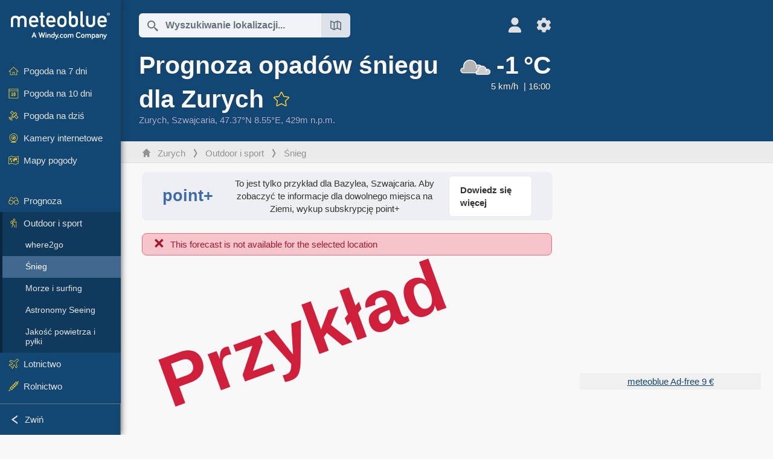

--- FILE ---
content_type: text/html; charset=UTF-8
request_url: https://www.meteoblue.com/pl/pogoda/outdoorsports/snow/zurych_szwajcaria_2657896
body_size: 12679
content:


<!DOCTYPE html>
<html lang="pl">

    
    <head prefix="og: http://ogp.me/ns# fb: http://opg.me/ns/fb# place: http://ogp.me/ns/place#">
    

<script>
window.dataLayer = window.dataLayer || [];

/* https://developers.google.com/tag-platform/tag-manager/datalayer */
dataLayer.push({
  'pagePath': '/weather/outdoorsports/snow',
  'visitorType': 'visitor',
  'language': 'pl'
});
// https://developers.google.com/tag-platform/gtagjs/configure
function gtag(){dataLayer.push(arguments)};

// Disabled, since it possibly breaks Google Analytics tracking - 2025-11-17
// gtag('consent', 'default', {
//     'ad_storage': 'denied',
//     'analytics_storage': 'denied',
//     'ad_user_data': 'denied',
//     'ad_personalization': 'denied',
//     'wait_for_update': 500,
// });
</script>
<!-- Google Tag Manager -->
<script>(function(w,d,s,l,i){w[l]=w[l]||[];w[l].push({'gtm.start':
new Date().getTime(),event:'gtm.js'});var f=d.getElementsByTagName(s)[0],
j=d.createElement(s),dl=l!='dataLayer'?'&l='+l:'';j.async=true;j.src=
'https://www.googletagmanager.com/gtm.js?id='+i+dl;f.parentNode.insertBefore(j,f);
})(window,document,'script','dataLayer','GTM-NCD5HRF');</script>
<!-- End Google Tag Manager -->
<script>
// foreach experienceImpressions
  dataLayer.push({"event": "experience_impression",
    "experiment_id": "mgb_locationSearchUrl",
    "variation_id": "https://locationsearch.meteoblue.com"
  });
</script>


    <meta http-equiv="X-UA-Compatible" content="IE=edge">
    <meta http-equiv="Content-Type" content="text/html;charset=UTF-8">
            <meta name="robots" content="NOINDEX">
    
        <meta name="viewport" content="width=device-width, initial-scale=1.0">

            <meta name="description" content="Znajdź dokładną prognozę śniegu dla Zurych w 2026. ✓ Pokrywa śnieżna ✓ Ilość śniegu ✓ Trend temperatury">
    
    
    <link rel="stylesheet" type="text/css" href="https://static.meteoblue.com/build/website.741/styles/main.css" />
<link rel="stylesheet" type="text/css" href="https://static.meteoblue.com/build/website.741/styles/print.css" media="print" />

    
    <link rel="shortcut icon" href="/favicon.ico">

    
    <meta name="image" content="https://static.meteoblue.com/assets/images/logo/meteoblue_tile_large.png">


<meta property="og:title" content="Prognoza opadów śniegu dla Zurych - meteoblue">
<meta property="og:type" content="website">
<meta property="og:image" content="https://static.meteoblue.com/assets/images/logo/meteoblue_tile_large.png">
<meta property="og:url" content="https://www.meteoblue.com/pl/pogoda/outdoorsports/snow/zurych_szwajcaria_2657896">
<meta property="og:description"
      content="Znajdź dokładną prognozę śniegu dla Zurych w 2026. ✓ Pokrywa śnieżna ✓ Ilość śniegu ✓ Trend temperatury">
<meta property="og:site_name" content="meteoblue">
<meta property="og:locale" content="pl_PL">
    <meta property="place:location:latitude" content="47.3667">
    <meta property="place:location:longitude" content="8.55">
    <meta property="place:location:altitude" content="429">


    <meta name="twitter:card" content="summary_large_image">
    <meta name="twitter:image" content="https://static.meteoblue.com/assets/images/logo/meteoblue_tile_large.png">
<meta name="twitter:site" content="@meteoblue">
<meta name="twitter:creator" content="@meteoblue">
<meta name="twitter:title"   content="Prognoza opadów śniegu dla Zurych - meteoblue">
<meta name="twitter:description"
      content="Znajdź dokładną prognozę śniegu dla Zurych w 2026. ✓ Pokrywa śnieżna ✓ Ilość śniegu ✓ Trend temperatury">

<meta name="twitter:app:name:iphone" content="meteoblue">
<meta name="twitter:app:id:iphone" content="994459137">



    <link rel="alternate" hreflang="ar" href="https://www.meteoblue.com/ar/weather/outdoorsports/snow/%d8%b2%d9%8a%d9%88%d8%b1%d8%ae_%d8%b3%d9%88%d9%8a%d8%b3%d8%b1%d8%a7_2657896"/>
    <link rel="alternate" hreflang="bg" href="https://www.meteoblue.com/bg/%D0%B2%D1%80%D0%B5%D0%BC%D0%B5%D1%82%D0%BE/outdoorsports/snow/%d0%a6%d1%8e%d1%80%d0%b8%d1%85_%d0%a8%d0%b2%d0%b5%d0%b9%d1%86%d0%b0%d1%80%d0%b8%d1%8f_2657896"/>
    <link rel="alternate" hreflang="cs" href="https://www.meteoblue.com/cs/po%C4%8Das%C3%AD/outdoorsports/snow/curych_%c5%a0v%c3%bdcarsko_2657896"/>
    <link rel="alternate" hreflang="de" href="https://www.meteoblue.com/de/wetter/outdoorsports/snow/z%c3%bcrich_schweiz_2657896"/>
    <link rel="alternate" hreflang="el" href="https://www.meteoblue.com/el/%CE%BA%CE%B1%CE%B9%CF%81%CF%8C%CF%82/outdoorsports/snow/%ce%96%cf%85%cf%81%ce%af%cf%87%ce%b7_%ce%95%ce%bb%ce%b2%ce%b5%cf%84%ce%af%ce%b1_2657896"/>
    <link rel="alternate" hreflang="en" href="https://www.meteoblue.com/en/weather/outdoorsports/snow/zurich_switzerland_2657896"/>
    <link rel="alternate" hreflang="es" href="https://www.meteoblue.com/es/tiempo/outdoorsports/snow/z%c3%barich_suiza_2657896"/>
    <link rel="alternate" hreflang="fr" href="https://www.meteoblue.com/fr/meteo/outdoorsports/snow/zurich_suisse_2657896"/>
    <link rel="alternate" hreflang="hr" href="https://www.meteoblue.com/hr/weather/outdoorsports/snow/z%c3%bcrich_switzerland_2657896"/>
    <link rel="alternate" hreflang="hu" href="https://www.meteoblue.com/hu/id%C5%91j%C3%A1r%C3%A1s/outdoorsports/snow/z%c3%bcrich_sv%c3%a1jc_2657896"/>
    <link rel="alternate" hreflang="it" href="https://www.meteoblue.com/it/tempo/outdoorsports/snow/zurigo_svizzera_2657896"/>
    <link rel="alternate" hreflang="ka" href="https://www.meteoblue.com/ka/%E1%83%90%E1%83%9B%E1%83%98%E1%83%9C%E1%83%93%E1%83%98/outdoorsports/snow/%e1%83%aa%e1%83%98%e1%83%a3%e1%83%a0%e1%83%98%e1%83%ae%e1%83%98_%e1%83%a8%e1%83%95%e1%83%94%e1%83%98%e1%83%aa%e1%83%90%e1%83%a0%e1%83%98%e1%83%90_2657896"/>
    <link rel="alternate" hreflang="nl" href="https://www.meteoblue.com/nl/weer/outdoorsports/snow/z%c3%bcrich_zwitserland_2657896"/>
    <link rel="alternate" hreflang="pl" href="https://www.meteoblue.com/pl/pogoda/outdoorsports/snow/zurych_szwajcaria_2657896"/>
    <link rel="alternate" hreflang="pt" href="https://www.meteoblue.com/pt/tempo/outdoorsports/snow/zurique_su%c3%ad%c3%a7a_2657896"/>
    <link rel="alternate" hreflang="ro" href="https://www.meteoblue.com/ro/vreme/outdoorsports/snow/z%c3%bcrich_elve%c8%9bia_2657896"/>
    <link rel="alternate" hreflang="ru" href="https://www.meteoblue.com/ru/%D0%BF%D0%BE%D0%B3%D0%BE%D0%B4%D0%B0/outdoorsports/snow/%d0%a6%d1%8e%d1%80%d0%b8%d1%85_%d0%a8%d0%b2%d0%b5%d0%b9%d1%86%d0%b0%d1%80%d0%b8%d1%8f_2657896"/>
    <link rel="alternate" hreflang="sk" href="https://www.meteoblue.com/sk/po%C4%8Dasie/outdoorsports/snow/z%c3%bcrich_%c5%a0vaj%c4%8diarsko_2657896"/>
    <link rel="alternate" hreflang="sr" href="https://www.meteoblue.com/sr/vreme/outdoorsports/snow/%d0%a6%d0%b8%d1%80%d0%b8%d1%85_%d0%a8%d0%b2%d0%b0%d1%98%d1%86%d0%b0%d1%80%d1%81%d0%ba%d0%b0_2657896"/>
    <link rel="alternate" hreflang="tr" href="https://www.meteoblue.com/tr/hava/outdoorsports/snow/z%c3%bcrih_%c4%b0svi%c3%a7re_2657896"/>
    <link rel="alternate" hreflang="uk" href="https://www.meteoblue.com/uk/weather/outdoorsports/snow/z%c3%bcrich_switzerland_2657896"/>

    
        <title>Prognoza opadów śniegu dla Zurych - meteoblue</title>

            
        <script async src="https://securepubads.g.doubleclick.net/tag/js/gpt.js"></script>
    
            <script>
    window.googletag = window.googletag || {cmd: []};

    var width = window.innerWidth
    || document.documentElement.clientWidth
    || document.body.clientWidth;

    if (width > 600) {
     
        
        // Desktop ads
        var adSlot1, adSlot2;

        googletag.cmd.push(function () {
            var mapping1 = googletag.sizeMapping()
                .addSize([1200, 0], [300, 600], [300, 250], [160, 600], [120, 600], [240, 400], [250, 250], [200, 200], 'fluid')
                .addSize([968, 0], [728, 90], [468, 60], 'fluid')
                .addSize([840, 0], [468, 60], 'fluid')
                .addSize([728, 0], [728, 90], 'fluid')
                .addSize([600, 0], [468, 60], 'fluid')
                .build();
            var mapping2 = googletag.sizeMapping()
                .addSize([1200, 0], [300, 250], [250, 250], [200, 200], 'fluid')
                .build();
            var mapping3 = googletag.sizeMapping()
                .addSize([1200, 0], [728, 90], [468, 60], 'fluid')
                .addSize([968, 0], [728, 90], [468, 60], 'fluid')
                .addSize([840, 0], [468, 60], 'fluid')
                .addSize([728, 0], [728, 90], 'fluid')
                .addSize([600, 0], [468, 60], 'fluid')
                .build();

            adSlot1 = googletag.defineSlot('/12231147/mb_desktop_uppermost', ['fluid', [300, 600], [300, 250], [160, 600], [120, 600], [240, 400], [250, 250], [200, 200] [728, 90], [468, 60]], 'div-gpt-ad-1534153139004-0');
            adSlot1.setTargeting("refresh").setTargeting('pagecontent', ['weatherForecast']).setTargeting('pl', ['pl']).addService(googletag.pubads()).defineSizeMapping(mapping1);

            if (width > 1200 ) {
                adSlot2 = googletag.defineSlot('/12231147/mb_desktop_second', ['fluid', [300, 250], [250, 250], [200, 200]], 'div-gpt-ad-1534153665280-0');
                adSlot2.setTargeting("refresh").setTargeting('pagecontent', ['weatherForecast']).setTargeting('pl', ['pl']).addService(googletag.pubads()).defineSizeMapping(mapping2).setCollapseEmptyDiv(true);
            } 

            adSlot3 = googletag.defineSlot('/12231147/desktop_banner_3', ['fluid', [728, 90], [468, 60]], 'div-gpt-ad-1684325002857-0');
            adSlot3.setTargeting("refresh").setTargeting('pagecontent', ['weatherForecast']).setTargeting('pl', ['pl']).addService(googletag.pubads()).defineSizeMapping(mapping3);

            googletag.pubads().addEventListener('slotRenderEnded', function (event) {
                if ('div-gpt-ad-1534153139004-0' === event.slot.getSlotElementId() && event.size !== null) {
                    document.getElementById('div-gpt-ad-1534153139004-0').setAttribute('style', 'height: ' + event.size[1] + 'px');
                }
            });

            var resizeOut = null;
            if ('function' === typeof (window.addEventListener)) {
                window.addEventListener('resize', function () {
                    if (null !== resizeOut) clearTimeout(resizeOut);
                    resizeOut = setTimeout(function () {
                        googletag.pubads().refresh([adSlot1, adSlot2]);
                    }, 1000);
                });
            }

            googletag.pubads().enableSingleRequest();
            googletag.enableServices();
        });
        } else {
        // Mobile interstitial and anchor
        var interstitialSlot, anchorSlot, adSlot1, adSlot2;

        var mb = mb || {};

        googletag.cmd.push(function () {
            interstitialSlot = googletag.defineOutOfPageSlot('/12231147/mobileWebInterstitial_2342', googletag.enums.OutOfPageFormat.INTERSTITIAL).setTargeting('pagecontent', ['weatherForecast']).setTargeting('pl', ['pl']);
            anchorSlot = googletag.defineOutOfPageSlot('/12231147/mobileWeb_adaptiveBanner', googletag.enums.OutOfPageFormat.BOTTOM_ANCHOR).setTargeting('pagecontent', ['weatherForecast']).setTargeting('pl', ['pl']);
            
            adSlot1 = googletag.defineSlot('/12231147/mb_mobileWEb_banner', ['fluid', [300, 100], [320, 50], [320, 100]], 'div-gpt-ad-1681307013248-0');
            adSlot1.setTargeting("refresh").setTargeting('pagecontent', ['weatherForecast']).setTargeting('pl', ['pl']);
                                                                                                                
            adSlot2 = googletag.defineSlot('/12231147/mb_mobileWEb_banner2', [[300, 250], 'fluid', [300, 100], [320, 50], [320, 100]], 'div-gpt-ad-1681336466256-0');
            adSlot2.setTargeting("refresh").setTargeting('pagecontent', ['weatherForecast']).setTargeting('pl', ['pl']);

            //this will show add on the top if this id is defined, if it is not it will show ad in the bottom as usual
            if(document.getElementById("display_mobile_ad_in_header")){
                if (adSlot1) {
                    adSlot1.addService(googletag.pubads());
                }
            }
            else{
                if (anchorSlot) {
                    anchorSlot.addService(googletag.pubads());
                    mb.anchorAd = true;
                    mb.refreshAnchorAd = function() {
                        googletag.cmd.push(function() {
                            googletag.pubads().refresh([anchorSlot]);
                        });
                    };
                }
            }

            // this show adslot2 everywhere it is definde in .vue template (usually included somewhere in the body)
            if (adSlot2) {
                adSlot2.addService(googletag.pubads());
            }

            if (interstitialSlot) {
                interstitialSlot.addService(googletag.pubads());

                googletag.pubads().addEventListener('slotOnload', function(event) {
                    if (interstitialSlot === event.slot) {
                        mb.interstitial = true
                    }
                });
            }

            googletag.pubads().enableSingleRequest();
            googletag.pubads().collapseEmptyDivs();
            googletag.enableServices();
        });
    }
</script>
<script>
    window.mb = window.mb || {};
    window.mb.advertisingShouldBeEnabled = true;
</script>
    
    
    <meta name="apple-itunes-app" content="app-id=994459137">

    
    <link rel="manifest" href="/pl/index/manifest">

    <script>
        let deferredPrompt;

        window.addEventListener('beforeinstallprompt', (e) => {
            e.preventDefault();
            deferredPrompt = e;
            const banner = document.getElementById('app-download-banner');
            if (banner) banner.style.display = 'flex';
        });
    </script>
</head>

    <body class="                            ">
                    <!-- Google Tag Manager (noscript) -->
            <noscript><iframe src="https://www.googletagmanager.com/ns.html?id=GTM-NCD5HRF"
            height="0" width="0" style="display:none;visibility:hidden"></iframe></noscript>
            <!-- End Google Tag Manager (noscript) -->
                <script>
            window.locationSearchUrl = "https://locationsearch.meteoblue.com";
        </script>

        
            
    <div id="navigation_scroll_container" class="navigation-scroll-container">
        <nav id="main_navigation" class="main-navigation">
                            <a title="meteoblue" href="/pl/pogoda/prognoza/tydzie%C5%84" class="menu-logo" aria-label="Strona główna"></a>
                        <ul class="nav" itemscope="itemscope" itemtype="http://schema.org/SiteNavigationElement"><li class=""><a href="/pl/pogoda/tydzie%C5%84/zurych_szwajcaria_2657896" class="icon-7-day nav-icon" itemprop="url" title="Pogoda na 7 dni"><span itemprop="name">Pogoda na 7 dni</span></a></li><li class=""><a href="/pl/pogoda/10-dniowa/zurych_szwajcaria_2657896" class="icon-10-day nav-icon" itemprop="url" title="Pogoda na 10 dni"><span itemprop="name">Pogoda na 10 dni</span></a></li><li class=""><a href="/pl/pogoda/dzi%C5%9B/zurych_szwajcaria_2657896" class="icon-current nav-icon" itemprop="url" title="Pogoda na dziś"><span itemprop="name">Pogoda na dziś</span></a></li><li class=""><a href="/pl/pogoda/webcams/zurych_szwajcaria_2657896" class="icon-webcam nav-icon" itemprop="url" title="Kamery internetowe"><span itemprop="name">Kamery internetowe</span></a></li><li class=" section-end"><a href="/pl/pogoda/mapy/zurych_szwajcaria_2657896" class="icon-weather-maps nav-icon" itemprop="url" title="Mapy pogodowe"><span itemprop="name">Mapy pogody</span></a></li><li class=" extendable"><a href="#" class="icon-forecast nav-icon" itemprop="url" target=""><span itemprop="name">Prognoza</span></a><ul><li class=""><a href="javascript:void(0)" itemprop="url" data-url="/pl/pogoda/prognoza/meteogramweb/zurych_szwajcaria_2657896"><span itemprop="name">Meteogramy</span></a></li><li class=""><a href="javascript:void(0)" itemprop="url" data-url="/pl/pogoda/prognoza/multimodel/zurych_szwajcaria_2657896"><span itemprop="name">MultiModel</span></a></li><li class=""><a href="javascript:void(0)" itemprop="url" data-url="/pl/pogoda/prognoza/multimodelensemble/zurych_szwajcaria_2657896"><span itemprop="name">MultiModel ensemble</span></a></li><li class=""><a href="javascript:void(0)" itemprop="url" data-url="/pl/pogoda/prognoza/seasonaloutlook/zurych_szwajcaria_2657896"><span itemprop="name">Prognoza sezonowa</span></a></li><li class=""><a href="/pl/pogoda/warnings/index/zurych_szwajcaria_2657896" itemprop="url"><span itemprop="name">Ostrzeżenia pogodowe</span></a></li></ul></li><li class=" extendable extend"><a href="#" class="icon-outdoor-sports nav-icon" itemprop="url" target=""><span itemprop="name">Outdoor i sport</span></a><ul><li class=""><a href="javascript:void(0)" itemprop="url" data-url="/pl/pogoda/outdoorsports/where2go/zurych_szwajcaria_2657896"><span itemprop="name">where2go</span></a></li><li class="active"><a href="javascript:void(0)" itemprop="url" data-url="/pl/pogoda/outdoorsports/snow/zurych_szwajcaria_2657896"><span itemprop="name">Śnieg</span></a></li><li class=""><a href="javascript:void(0)" itemprop="url" data-url="/pl/pogoda/outdoorsports/seasurf/zurych_szwajcaria_2657896"><span itemprop="name">Morze i surfing</span></a></li><li class=""><a href="/pl/pogoda/outdoorsports/seeing/zurych_szwajcaria_2657896" itemprop="url"><span itemprop="name">Astronomy Seeing</span></a></li><li class=""><a href="/pl/pogoda/outdoorsports/airquality/zurych_szwajcaria_2657896" itemprop="url"><span itemprop="name">Jakość powietrza i pyłki</span></a></li></ul></li><li class=" extendable"><a href="#" class="icon-aviation nav-icon" itemprop="url" target=""><span itemprop="name">Lotnictwo</span></a><ul><li class=""><a href="javascript:void(0)" itemprop="url" data-url="/pl/pogoda/aviation/air/zurych_szwajcaria_2657896"><span itemprop="name">AIR</span></a></li><li class=""><a href="javascript:void(0)" itemprop="url" data-url="/pl/pogoda/aviation/thermal/zurych_szwajcaria_2657896"><span itemprop="name">Termika</span></a></li><li class=""><a href="javascript:void(0)" itemprop="url" data-url="/pl/pogoda/aviation/trajectories/zurych_szwajcaria_2657896"><span itemprop="name">Trajektorie</span></a></li><li class=""><a href="javascript:void(0)" itemprop="url" data-url="/pl/pogoda/aviation/crosssection/zurych_szwajcaria_2657896"><span itemprop="name">Cross-section</span></a></li><li class=""><a href="javascript:void(0)" itemprop="url" data-url="/pl/pogoda/aviation/stuve/zurych_szwajcaria_2657896"><span itemprop="name">Stueve &amp; Sounding</span></a></li><li class=""><a href="/pl/pogoda/mapy/index/zurych_szwajcaria_2657896#map=metar~metarflightcondition~none~none~none" itemprop="url"><span itemprop="name">METAR &amp; TAF</span></a></li></ul></li><li class=" extendable"><a href="#" class="icon-agriculture nav-icon" itemprop="url" target=""><span itemprop="name">Rolnictwo</span></a><ul><li class=""><a href="javascript:void(0)" itemprop="url" data-url="/pl/pogoda/agriculture/meteogramagro/zurych_szwajcaria_2657896"><span itemprop="name">Meteogram AGRO</span></a></li><li class=""><a href="javascript:void(0)" itemprop="url" data-url="/pl/pogoda/agriculture/sowing/zurych_szwajcaria_2657896"><span itemprop="name">Okna siewu</span></a></li><li class=""><a href="javascript:void(0)" itemprop="url" data-url="/pl/pogoda/agriculture/spraying/zurych_szwajcaria_2657896"><span itemprop="name">Okna oprysków</span></a></li><li class=""><a href="javascript:void(0)" itemprop="url" data-url="/pl/pogoda/agriculture/soiltrafficability/zurych_szwajcaria_2657896"><span itemprop="name">Przejezdność gleby</span></a></li></ul></li><li class=" section-end extendable"><a href="/pl/pogoda/historyclimate/climatemodelled/zurych_szwajcaria_2657896" class="icon-history-climate nav-icon" itemprop="url"><span itemprop="name">Historia i klimat</span></a><ul><li class=""><a href="javascript:void(0)" itemprop="url" data-url="/pl/climate-change/zurych_szwajcaria_2657896"><span itemprop="name">Zmiana klimatu</span></a></li><li class=""><a href="/pl/pogoda/historyclimate/climatemodelled/zurych_szwajcaria_2657896" itemprop="url"><span itemprop="name">Klimat (modelowany)</span></a></li><li class=""><a href="javascript:void(0)" itemprop="url" data-url="/pl/pogoda/historyclimate/climateobserved/zurych_szwajcaria_2657896"><span itemprop="name">Klimat (obserwowany)</span></a></li><li class=""><a href="javascript:void(0)" itemprop="url" data-url="/pl/pogoda/historyclimate/verificationshort/zurych_szwajcaria_2657896"><span itemprop="name">Weryfikacja krótkoterminowa</span></a></li><li class=""><a href="/pl/pogoda/historyclimate/weatherarchive/zurych_szwajcaria_2657896" itemprop="url"><span itemprop="name">Archiwum pogody</span></a></li><li class=""><a href="javascript:void(0)" itemprop="url" data-url="/pl/pogoda/historyclimate/climatecomparison/zurych_szwajcaria_2657896"><span itemprop="name">Porównanie klimatu</span></a></li></ul></li><li class=" extendable"><a href="/pl/pointplus" class="icon-products nav-icon" itemprop="url"><span itemprop="name">Produkty</span></a><ul><li class=""><a rel="noreferrer" href="https://content.meteoblue.com/en/" itemprop="url" target="_blank"><span class="external-positive glyph" itemprop="name">&nbsp;Przegląd</span></a></li><li class=""><a rel="noreferrer" href="https://content.meteoblue.com/en/business-solutions/weather-apis" itemprop="url" target="_blank"><span class="external-positive glyph" itemprop="name">&nbsp;Weather API</span></a></li><li class=""><a href="/pl/ad-free" itemprop="url"><span itemprop="name">Ad-free</span></a></li><li class=""><a href="/pl/pointplus" itemprop="url"><span itemprop="name">point+</span></a></li><li class=""><a href="/pl/historyplus" itemprop="url"><span itemprop="name">history+</span></a></li><li class=""><a href="/pl/climateplus" itemprop="url"><span itemprop="name">climate+</span></a></li><li class=""><a href="/pl/products/cityclimate" itemprop="url"><span itemprop="name">Miejskie mapy cieplne</span></a></li><li class=""><a rel="noreferrer" href="https://play.google.com/store/apps/details?id=com.meteoblue.droid&amp;utm_source=Website&amp;utm_campaign=Permanent" itemprop="url" target="_blank"><span class="external-positive glyph" itemprop="name">&nbsp;Aplikacja Android</span></a></li><li class=""><a rel="noreferrer" href="https://itunes.apple.com/app/meteoblue/id994459137" itemprop="url" target="_blank"><span class="external-positive glyph" itemprop="name">&nbsp;Aplikacja iPhone</span></a></li></ul></li><li class=" extendable"><a href="#" class="icon-widget nav-icon" itemprop="url" target=""><span itemprop="name">Widgets</span></a><ul><li class=""><a href="javascript:void(0)" itemprop="url" data-url="/pl/pogoda/widget/setupmap/zurych_szwajcaria_2657896"><span itemprop="name">Widget map pogodowych</span></a></li><li class=""><a href="javascript:void(0)" itemprop="url" data-url="/pl/pogoda/widget/setupheatmap/zurych_szwajcaria_2657896"><span itemprop="name">Widget Urban Maps</span></a></li><li class=""><a href="javascript:void(0)" itemprop="url" data-url="/pl/pogoda/widget/setupthree/zurych_szwajcaria_2657896"><span itemprop="name">Widżet pogody 3h</span></a></li><li class=""><a href="javascript:void(0)" itemprop="url" data-url="/pl/pogoda/widget/setupday/zurych_szwajcaria_2657896"><span itemprop="name">Codzienny widżet pogody</span></a></li><li class=""><a href="javascript:void(0)" itemprop="url" data-url="/pl/pogoda/widget/setupseeing/zurych_szwajcaria_2657896"><span itemprop="name">Widżet astronomiczny</span></a></li><li class=""><a href="javascript:void(0)" itemprop="url" data-url="/pl/pogoda/widget/setupmeteogram/zurych_szwajcaria_2657896"><span itemprop="name">Widget Meteogramu</span></a></li><li class=""><a href="/pl/pogoda/meteotv/overview/zurych_szwajcaria_2657896" class="meteotv nav-icon" itemprop="url" title="meteoTV"><span itemprop="name">meteoTV</span></a></li></ul></li><li class=" section-end extendable"><a href="/pl/blog/article/news" class="icon-news nav-icon" itemprop="url"><span itemprop="name">Aktualności</span></a><ul><li class=""><a href="/pl/blog/article/news" itemprop="url"><span itemprop="name">Aktualności</span></a></li><li class=""><a href="/pl/blog/article/weathernews" itemprop="url"><span itemprop="name">Wiadomości pogodowe</span></a></li></ul></li></ul>            <ul class="nav collapse-button">
                <li id="button_collapse" class="button-collapse glyph" title="Zwiń">Zwiń</li>
                <li id="button_expand" class="button-expand glyph" title="Rozwiń"></li>
            </ul>
        </nav>
    </div>

    
    
    <script>
        try{
            if( window.localStorage !== undefined && window.localStorage !== null){
                const navigationJson = localStorage.getItem('navigation');
                if (navigationJson !== null && navigationJson !== undefined) {
                    const navigationSettings = JSON.parse(navigationJson);
                    if (navigationSettings.collapsed) {
                        document.body.classList.add("nav-collapsed");
                    }
                }
            }
        } catch (err){
            console.error(err);
        }
    </script>

                    <div class="page-header  ">
        
    <div id="app-download-banner" class="app-download-banner">
        <span class="glyph close" onclick="document.getElementById('app-download-banner').style.display = 'none'"></span>
        <div>Pobierz aplikację meteoblue</div>
        <button class="btn" id="install-app-button" onclick="deferredPrompt.prompt()">
            Pobierz        </button>
    </div>
    <script>
        if (deferredPrompt !== undefined) {
            document.getElementById('app-download-banner').style.display = 'flex';
        }
    </script>

    
    <div class="intro">
        <div class="topnav">
            <div class="wrapper ">
                <div class="header-top">
                                            <div class="menu-mobile-container">
                            <a class="menu-mobile-trigger" href="#" aria-label="Menu">
                                <span class="fasvg-36 fa-bars"></span>
                            </a>
                            <div id="menu_mobile" class="menu-mobile">
                                <a href="/pl/pogoda/prognoza/tydzie%C5%84" class="menu-logo " aria-label="Strona główna"></a>
                                <div class="menu-mobile-trigger close-menu-mobile">
                                    <span class="close-drawer">×</span>
                                </div>
                            </div>
                        </div>
                    
                                            <div class="location-box">
                            <div class="location-selection primary">
                                <div id="location_search" class="location-search">
                                    <form id="locationform" class="locationform" method="get"
                                        action="/pl/pogoda/search/index">
                                        <input id="gls"
                                            class="searchtext"
                                            type="text"
                                            value=""
                                            data-mbdescription="Wyszukiwanie lokalizacji"                                            data-mbautoset="1"
                                            data-role="query"
                                            name="query"
                                            autocomplete="off"
                                            tabindex="0"
                                            placeholder="Wyszukiwanie lokalizacji..."                                            onclick="if(this.value == 'Wyszukiwanie lokalizacji...') {this.value=''}">
                                        </input>
                                        <label for="gls">Wyszukiwanie lokalizacji</label>                                        
                                        <button type="submit" aria-label="Wyślij">
                                        </button>
                                        <button id="gls_map" class="location-map" href="#" aria-label="Otwórz mapę"> 
                                            <span class="fasvg-18 fa-map-search"></span>
                                        </button>
                                        <button id="gps" class="location-gps" href="#" aria-label="W pobliżu"> 
                                            <span class="fasvg-18 fa-location-search"></span>
                                        </button>
                                        <div class="results"></div>
                                    </form>
                                </div>
                            </div>
                        </div>
                    
                    <div class="additional-settings narrow">
                        <div id="user" class="button settings2">
                                                            <div class="inner">
                                    <a href="/pl/user/login/index" aria-label="Profil">
                                        <span class="fasvg-25 fa-user-light"></span>
                                    </a>
                                </div>
                                                    </div>


                        <div id="settings" class="button settings">
                            <div class="inner">
                                <a href="#" aria-label="Ustawienia">
                                    <span class="fasvg-25 fa-cog"></span>
                                </a>
                            </div>

                            <div class="matches" style="display: none;">
                                
                                <h2>Język</h2>
                                <ul class="matches-group wide">
                                                                            <li style="direction: rtl;">
                                                                                        <a hreflang="ar"  href="https://www.meteoblue.com/ar/weather/outdoorsports/snow/%d8%b2%d9%8a%d9%88%d8%b1%d8%ae_%d8%b3%d9%88%d9%8a%d8%b3%d8%b1%d8%a7_2657896">عربي</a>

                                        </li>
                                                                            <li>
                                                                                        <a hreflang="bg"  href="https://www.meteoblue.com/bg/%D0%B2%D1%80%D0%B5%D0%BC%D0%B5%D1%82%D0%BE/outdoorsports/snow/%d0%a6%d1%8e%d1%80%d0%b8%d1%85_%d0%a8%d0%b2%d0%b5%d0%b9%d1%86%d0%b0%d1%80%d0%b8%d1%8f_2657896">Български</a>

                                        </li>
                                                                            <li>
                                                                                        <a hreflang="cs"  href="https://www.meteoblue.com/cs/po%C4%8Das%C3%AD/outdoorsports/snow/curych_%c5%a0v%c3%bdcarsko_2657896">Čeština</a>

                                        </li>
                                                                            <li>
                                                                                        <a hreflang="de"  href="https://www.meteoblue.com/de/wetter/outdoorsports/snow/z%c3%bcrich_schweiz_2657896">Deutsch</a>

                                        </li>
                                                                            <li>
                                                                                        <a hreflang="el"  href="https://www.meteoblue.com/el/%CE%BA%CE%B1%CE%B9%CF%81%CF%8C%CF%82/outdoorsports/snow/%ce%96%cf%85%cf%81%ce%af%cf%87%ce%b7_%ce%95%ce%bb%ce%b2%ce%b5%cf%84%ce%af%ce%b1_2657896">Ελληνικά</a>

                                        </li>
                                                                            <li>
                                                                                        <a hreflang="en"  href="https://www.meteoblue.com/en/weather/outdoorsports/snow/zurich_switzerland_2657896">English</a>

                                        </li>
                                                                            <li>
                                                                                        <a hreflang="es"  href="https://www.meteoblue.com/es/tiempo/outdoorsports/snow/z%c3%barich_suiza_2657896">Español</a>

                                        </li>
                                                                            <li>
                                                                                        <a hreflang="fr"  href="https://www.meteoblue.com/fr/meteo/outdoorsports/snow/zurich_suisse_2657896">Français</a>

                                        </li>
                                                                            <li>
                                                                                        <a hreflang="hr"  href="https://www.meteoblue.com/hr/weather/outdoorsports/snow/z%c3%bcrich_switzerland_2657896">Hrvatski</a>

                                        </li>
                                                                            <li>
                                                                                        <a hreflang="hu"  href="https://www.meteoblue.com/hu/id%C5%91j%C3%A1r%C3%A1s/outdoorsports/snow/z%c3%bcrich_sv%c3%a1jc_2657896">Magyar</a>

                                        </li>
                                                                            <li>
                                                                                        <a hreflang="it"  href="https://www.meteoblue.com/it/tempo/outdoorsports/snow/zurigo_svizzera_2657896">Italiano</a>

                                        </li>
                                                                            <li>
                                                                                        <a hreflang="ka"  href="https://www.meteoblue.com/ka/%E1%83%90%E1%83%9B%E1%83%98%E1%83%9C%E1%83%93%E1%83%98/outdoorsports/snow/%e1%83%aa%e1%83%98%e1%83%a3%e1%83%a0%e1%83%98%e1%83%ae%e1%83%98_%e1%83%a8%e1%83%95%e1%83%94%e1%83%98%e1%83%aa%e1%83%90%e1%83%a0%e1%83%98%e1%83%90_2657896">ქართული ენა</a>

                                        </li>
                                                                            <li>
                                                                                        <a hreflang="nl"  href="https://www.meteoblue.com/nl/weer/outdoorsports/snow/z%c3%bcrich_zwitserland_2657896">Nederlands</a>

                                        </li>
                                                                            <li class="selected">
                                                                                        <a hreflang="pl"  href="https://www.meteoblue.com/pl/pogoda/outdoorsports/snow/zurych_szwajcaria_2657896">Polski</a>

                                        </li>
                                                                            <li>
                                                                                        <a hreflang="pt"  href="https://www.meteoblue.com/pt/tempo/outdoorsports/snow/zurique_su%c3%ad%c3%a7a_2657896">Português</a>

                                        </li>
                                                                            <li>
                                                                                        <a hreflang="ro"  href="https://www.meteoblue.com/ro/vreme/outdoorsports/snow/z%c3%bcrich_elve%c8%9bia_2657896">Română</a>

                                        </li>
                                                                            <li>
                                                                                        <a hreflang="ru"  href="https://www.meteoblue.com/ru/%D0%BF%D0%BE%D0%B3%D0%BE%D0%B4%D0%B0/outdoorsports/snow/%d0%a6%d1%8e%d1%80%d0%b8%d1%85_%d0%a8%d0%b2%d0%b5%d0%b9%d1%86%d0%b0%d1%80%d0%b8%d1%8f_2657896">Pусский</a>

                                        </li>
                                                                            <li>
                                                                                        <a hreflang="sk"  href="https://www.meteoblue.com/sk/po%C4%8Dasie/outdoorsports/snow/z%c3%bcrich_%c5%a0vaj%c4%8diarsko_2657896">Slovenský</a>

                                        </li>
                                                                            <li>
                                                                                        <a hreflang="sr"  href="https://www.meteoblue.com/sr/vreme/outdoorsports/snow/%d0%a6%d0%b8%d1%80%d0%b8%d1%85_%d0%a8%d0%b2%d0%b0%d1%98%d1%86%d0%b0%d1%80%d1%81%d0%ba%d0%b0_2657896">Srpski</a>

                                        </li>
                                                                            <li>
                                                                                        <a hreflang="tr"  href="https://www.meteoblue.com/tr/hava/outdoorsports/snow/z%c3%bcrih_%c4%b0svi%c3%a7re_2657896">Türkçe</a>

                                        </li>
                                                                            <li>
                                                                                        <a hreflang="uk"  href="https://www.meteoblue.com/uk/weather/outdoorsports/snow/z%c3%bcrich_switzerland_2657896">Українська</a>

                                        </li>
                                                                    </ul>
                                
                                <h2>Temperatura</h2>
                                <ul class="matches-group">
                                                                            <li class="selected">
                                            <a href="https://www.meteoblue.com/pl/pogoda/outdoorsports/snow/zurych_szwajcaria_2657896" class="unit" data-type="temp"
                                            data-unit="CELSIUS">°C</a>
                                        </li>
                                                                            <li>
                                            <a href="https://www.meteoblue.com/pl/pogoda/outdoorsports/snow/zurych_szwajcaria_2657896" class="unit" data-type="temp"
                                            data-unit="FAHRENHEIT">°F</a>
                                        </li>
                                                                    </ul>
                                
                                <h2>Prędkość wiatru</h2>
                                <ul class="matches-group">
                                                                            <li>
                                            <a href="https://www.meteoblue.com/pl/pogoda/outdoorsports/snow/zurych_szwajcaria_2657896" class="unit" data-type="speed"
                                            data-unit="BEAUFORT">bft</a>
                                        </li>
                                                                            <li class="selected">
                                            <a href="https://www.meteoblue.com/pl/pogoda/outdoorsports/snow/zurych_szwajcaria_2657896" class="unit" data-type="speed"
                                            data-unit="KILOMETER_PER_HOUR">km/h</a>
                                        </li>
                                                                            <li>
                                            <a href="https://www.meteoblue.com/pl/pogoda/outdoorsports/snow/zurych_szwajcaria_2657896" class="unit" data-type="speed"
                                            data-unit="METER_PER_SECOND">m/s</a>
                                        </li>
                                                                            <li>
                                            <a href="https://www.meteoblue.com/pl/pogoda/outdoorsports/snow/zurych_szwajcaria_2657896" class="unit" data-type="speed"
                                            data-unit="MILE_PER_HOUR">mph</a>
                                        </li>
                                                                            <li>
                                            <a href="https://www.meteoblue.com/pl/pogoda/outdoorsports/snow/zurych_szwajcaria_2657896" class="unit" data-type="speed"
                                            data-unit="KNOT">kn</a>
                                        </li>
                                                                    </ul>
                                
                                <h2>Opady</h2>
                                <ul class="matches-group">
                                                                            <li class="selected">
                                            <a href="https://www.meteoblue.com/pl/pogoda/outdoorsports/snow/zurych_szwajcaria_2657896" class="unit" data-type="precip"
                                            data-unit="MILLIMETER">mm</a>
                                        </li>
                                                                            <li>
                                            <a href="https://www.meteoblue.com/pl/pogoda/outdoorsports/snow/zurych_szwajcaria_2657896" class="unit" data-type="precip"
                                            data-unit="INCH">in</a>
                                        </li>
                                                                    </ul>
                                <h2>Darkmode</h2>
                                <ul class="matches-group"> 
                                    <input class="switch darkmode-switch" role="switch" type="checkbox" data-cy="switchDarkmode" >
                                </ul>
                            </div>
                        </div>
                    </div>
                </div>

                <div class="print" style="display: none">
                    <img loading="lazy" class="logo" src="https://static.meteoblue.com/assets/images/logo/meteoblue_logo_v2.0.svg"
                        alt="meteoblue-logo">
                    <div class="qr-code"></div>
                </div>
            </div>
        </div>
    </div>

    
            <div class="header-lower">
            <header>
                <div id="header" class="header" itemscope itemtype="http://schema.org/Place">
                    <div class="wrapper  current-wrapper">
                        <div class="current-heading" itemscope itemtype="http://schema.org/City">
                            <h1 itemprop="name"
                                content="Zurych"
                                class="main-heading">Prognoza opadów śniegu dla Zurych                                                                                                            <div id="add_fav" class="add-fav">
                                            <a name="favourites_add" title="Dodaj do ulubionych" class="add-fav-signup" href="/pl/user/login/index" aria-label="Dodaj do ulubionych">
                                                <span class="fasvg-28 fa-star"></span>
                                            </a>
                                        </div>
                                                                                                </h1>

                            <div class="location-description  location-text ">
            <span itemscope itemtype="http://schema.org/AdministrativeArea">
                        <span class="admin" itemprop="name">
                <a href=/pl/region/pogoda/satelita/zurych_szwajcaria_2657895                    rel="nofollow" 
                >
                    Zurych                </a>
            </span>,&nbsp;
        </span>
    
            <span class="country" itemprop="containedInPlace" itemscope itemtype="http://schema.org/Country">
            <span itemprop="name">
                <a href=/pl/country/pogoda/satelita/szwajcaria_szwajcaria_2658434                    rel="nofollow" 
                >
                    Szwajcaria                </a>
            </span>,&nbsp;
        </span>
    
    <span itemprop="geo" itemscope itemtype="http://schema.org/GeoCoordinates">
        <span class="coords">47.37°N 8.55°E,&nbsp;</span>
        <meta itemprop="latitude" content="47.37"/>
        <meta itemprop="longitude" content="8.55"/>

                    429m n.p.m.            <meta itemprop="elevation" content="429"/>
            </span>

    </div>


                        </div>

                        
                                                    <a  class="current-weather narrow"
                                href="/pl/pogoda/prognoza/current/zurych_szwajcaria_2657896"
                                aria-label="Aktualna pogoda">
                                <div class="current-picto-and-temp">
                                    <span class="current-picto">
                                                                                                                        <img
                                            src="https://static.meteoblue.com/assets/images/picto/22_day.svg"
                                            title="Całkowite zachmurzenie"
                                        />
                                    </span>
                                    <div class="h1 current-temp">
                                        -1&thinsp;°C                                    </div>
                                </div>
                                <div class="current-description ">
                                                                            <span style="margin-right: 5px">5  km/h</span>
                                                                        <span >16:00   </span> 
                                </div>
                            </a>
                                            </div>
                </div>
            </header>
        </div>
    
            <div class="breadcrumb-outer">
            <div class="wrapper ">
                                 <ol class="breadcrumbs" itemscope="itemscope" itemtype="http://schema.org/BreadcrumbList"><li itemprop="itemListElement" itemscope="itemscope" itemtype="http://schema.org/ListItem"><a href="/pl/pogoda/tydzie%C5%84/zurych_szwajcaria_2657896" class="home" itemprop="item"><span itemprop="name">Zurych</span></a><meta itemprop="position" content="1"></meta></li><li itemprop="itemListElement" itemscope="itemscope" itemtype="http://schema.org/ListItem"><a href="/pl/#" class="icon-outdoor-sports nav-icon" itemprop="item"><span itemprop="name">Outdoor i sport</span></a><meta itemprop="position" content="2"></meta></li><li itemprop="itemListElement" itemscope="itemscope" itemtype="http://schema.org/ListItem"><a href="/pl/pogoda/outdoorsports/snow/zurych_szwajcaria_2657896" itemprop="item"><span itemprop="name">Śnieg</span></a><meta itemprop="position" content="3"></meta></li></ol>                            </div>
        </div>
        
</div>
    
<!-- MOBILE AD  -->


        
            <div class="wrapper-sda">
        <div class="ad1-box">
            <div id="div-gpt-ad-1534153139004-0" class="adsbygoogle ad1"></div>
            <a class="ad1-disable" href="/pl/ad-free">
            meteoblue Ad-free 9 €
    </a>
        </div>
    </div>

        
<div id="wrapper-main" class="wrapper-main">

    <div class="wrapper ">
                    
                            <div id="fixity"
     class="fixity onead">
    
    </div>
            
            <main class="main">
                <div class="grid">
                    
<div id="content" class="bloo">
    <div class="col-12">
            <a class="promotion" href="/pl/pointplus">
    <div class="promotion ">
        <span class="product ">point+</span>
                    <span class="description">To jest tylko przykład dla Bazylea, Szwajcaria. Aby zobaczyć te informacje dla dowolnego miejsca na Ziemi, wykup subskrypcję point+</span>
                <span class="more">Dowiedz się więcej</span>
    </div>
</a>
<form class="" method="GET" enctype="multipart/form-data" role="form"></form>
<div class="blooimage img-scrollable  demo" data-href="//my.meteoblue.com/images/meteogram_snow?temperature_units=C&amp;windspeed_units=kmh&amp;precipitation_units=mm&amp;darkmode=false&amp;iso2=ch&amp;lat=47.5584&amp;lon=7.57327&amp;asl=279&amp;tz=Europe%2FZurich&amp;apikey=n4UGDLso3gE6m2YI&amp;lang=pl&amp;location_name=Bazylea&amp;ts=1768750988&amp;sig=e8057e755cca6c004f7e9375410d1cef">
    <div class='loading'></div><img src='[data-uri]' class='image-lazyload' data-original='//my.meteoblue.com/images/meteogram_snow?temperature_units=C&amp;windspeed_units=kmh&amp;precipitation_units=mm&amp;darkmode=false&amp;iso2=ch&amp;lat=47.5584&amp;lon=7.57327&amp;asl=279&amp;tz=Europe%2FZurich&amp;dpi=72&amp;apikey=n4UGDLso3gE6m2YI&amp;lang=pl&amp;location_name=Bazylea&amp;ts=1768750988&amp;sig=0bc57c77ac6ddbae2072d70c0a548592'   alt='meteoblue'/>    
            <span class="sample">Przykład</span>
    </div>
    </div>

    <div class="bottom-links">
        <span>
        <a target="_blank" rel="noreferrer" href="//content.meteoblue.com/en/content/view/full/1617">
            <span class="glyph help">
                Pokaż pomoc            </span>
        </a>
    </span>
    
    </div>
</div>



    <div class="col-12 crosslinks">
        <h2>Więcej danych pogodowych</h2>
        <div class="cross-grid">
                                                <a rel="nofollow" class="cross-item" href="/pl/pogoda/prognoza/meteograms/zurych_szwajcaria_2657896" aria-label="Meteogramy">
                        <img class="br-top" loading="lazy" src="https://static.meteoblue.com/assets/images/crosslinks/meteograms.svg" alt="Meteogramy">
                        <h3>Meteogramy</h3>
                     </a>
                                                <a rel="nofollow" class="cross-item" href="javascript:void(0)" data-url="/pl/pogoda/aviation/thermal/zurych_szwajcaria_2657896" aria-label="Termika">
                        <img class="br-top" loading="lazy" src="https://static.meteoblue.com/assets/images/crosslinks/thermal.svg" alt="Termika">
                        <h3>Termika</h3>
                     </a>
                                                <a rel="nofollow" class="cross-item" href="/pl/pogoda/mapy/zurych_szwajcaria_2657896#map=cloudsAndPrecipitation~hourly~auto~sfc~pressure2mOverlay" aria-label="Mapy pogody">
                        <img class="br-top" loading="lazy" src="https://static.meteoblue.com/assets/images/crosslinks/weathermaps.svg" alt="Mapy pogody">
                        <h3>Mapy pogody</h3>
                     </a>
                                                <a rel="nofollow" class="cross-item" href="/pl/pogoda/mapy/zurych_szwajcaria_2657896#map=windAnimation~rainbow~auto~10%20m%20above%20gnd~none" aria-label="Mapa wiatru">
                        <img class="br-top" loading="lazy" src="https://static.meteoblue.com/assets/images/crosslinks/windmap.svg" alt="Mapa wiatru">
                        <h3>Mapa wiatru</h3>
                     </a>
                    </div>
    </div>
                </div>
            </main>
            </div>
</div>

        

    
        <div id="to_top" class="to-top">
            <div class="to-top-content">
                <span class="fasvg-18 fa-angle-up-white"></span>
                <span class="to-top-text">Powrót na górę</span>
            </div>
        </div>

        <div class="footer-background">
            <div class="wrapper  footer">
                <div class="footer-group">
                    <ul>
                        <li>
                            <a class="category" href="/pl/pogoda/tydzie%C5%84/index">
                                <span class="fasvg-25 fa-sun"></span>
                                Prognoza pogody                            </a>
                            <ul>
                                <li>
                                    <a href="/pl/pogoda/dzi%C5%9B/index">Pogoda na dziś</a>
                                </li>
                                <li>
                                    <a href="/pl/pogoda/mapy/index">Mapy pogody</a>
                                </li>
                                <li>
                                    <a href="//content.meteoblue.com/en/business-solutions/plug-and-play-visuals/website-widgets">Widgety strony internetowej</a>
                                </li>
                            </ul>
                        </li>
                    </ul>
                    <ul>
                        <li>
                            <a class="category" href="//content.meteoblue.com/en/business-solutions/sectors">
                                <span class="fasvg-25 fa-user-tie"></span>
                                Rozwiązania biznesowe                            </a>
                            <ul>
                                <li>
                                    <a href="//content.meteoblue.com/en/business-solutions/weather-apis">Weather APIs</a>
                                </li>
                                <li>
                                    <a href="//content.meteoblue.com/en/business-solutions/meteo-climate-services/climate-services">Usługi klimatyczne</a>
                                </li>
                                <li>
                                    <a href="//content.meteoblue.com/en/business-solutions/sectors">
                                        
                                        Sektory                                    </a>
                                </li>
                            </ul>
                        </li>
                    </ul>
                    <ul>
                        <li>
                            <a class="category"
                                href="//content.meteoblue.com/en/private-customers">
                                <span class="fasvg-25 fa-user"></span>
                                Klienci indywidualni                            </a>
                            <ul>
                                <li>
                                    <a href="//content.meteoblue.com/en/private-customers/website-help">Pomoc dotycząca strony</a>
                                </li>
                                <li>
                                    <a href="//content.meteoblue.com/en/private-customers/website-subscriptions">Subskrypcje strony internetowej</a>
                                </li>
                                <li>
                                    <a href="//content.meteoblue.com/en/private-customers/weather-apps">Aplikacje pogodowe</a>
                                </li>
                            </ul>
                        </li>
                    </ul>
                    <ul>
                        <li>
                            <a class="category" href="//content.meteoblue.com/en/about-us/legal" rel="nofollow">
                                <span class="fasvg-25 fa-scroll"></span>
                                Informacje prawne                            </a>
                            <ul>
                                <li>
                                    <a href="//content.meteoblue.com/en/about-us/legal/terms-conditions" rel="nofollow">Regulamin</a>
                                </li>
                                <li>
                                    <a href="//content.meteoblue.com/en/about-us/legal/privacy" rel="nofollow">Prywatność</a>
                                </li>
                                <li>
                                    <a href="//content.meteoblue.com/en/about-us/legal/imprint" rel="nofollow">Nota prawna</a>
                                </li>
                            </ul>
                        </li>
                    </ul>
                    <ul>
                        <li>
                            <a class="category" href="//content.meteoblue.com/en/about-us">
                                <span class="fasvg-25 fa-user-card"></span>
                                O nas                            </a>
                            <ul>
                                <li>
                                    <a href="//content.meteoblue.com/en/about-us/references">Referencje</a>
                                </li>
                                <li>
                                    <a href="//content.meteoblue.com/en/about-us/career">Kariera</a>
                                </li>
                                <li>
                                    <a href="//content.meteoblue.com/en/about-us/contact">Kontakt</a>
                                </li>
                            </ul>
                        </li>
                    </ul>
                </div>
                <div class="footer-misc">
                    <a title="meteoblue" class="footer-logo" href="/pl/pogoda/prognoza/tydzie%C5%84" aria-label="Strona główna"></a>
                    <span>&copy; 2006 - 2026</span>
                    <a rel="nofollow" href="https://static.meteoblue.com/assets/documents/ISO_Zertificate_2025.pdf">ISO 9001 certificate</a>
                                            <a
                            href="#"
                            onclick="
                                event.preventDefault();
                                googlefc.callbackQueue.push({'CONSENT_DATA_READY': () => googlefc.showRevocationMessage()});
                            "
                        >Ustawienia prywatności</a>
                                        <a href="/pl/user/contact/feedback">Opinia</a>
                </div>
            </div>
        </div>
        <div class="footer-quick">
            <div class="wrapper ">
                <div class="footer-social">
                    <span class="follow-us-text">
                        Śledź nas                        <!-- Obserwuj -->
                    </span>
                    <div class="social-links">
                        <a href="https://www.facebook.com/meteoblue" target="_blank" aria-label="Obserwuj na Facebooku">
                            <span class="fasvg-28 fa-facebook-follow fa-fadein opacity04"></span>
                        </a>
                        <a href="https://twitter.com/meteoblue" target="_blank" aria-label="Obserwuj na Twitterze">
                            <span class="fasvg-28 fa-twitter-follow fa-fadein opacity02"></span>
                        </a>
                        <a href="https://www.linkedin.com/company/meteoblue-ag" target="_blank" aria-label="Obserwuj na LinkedIn">
                            <span class="fasvg-28 fa-linkedin-follow fa-fadein opacity03"></span>
                        </a>
                        <a href="https://www.instagram.com/meteoblue" target="_blank" aria-label="Obserwuj na Instagramie">
                            <span class="fasvg-28 fa-instagram-follow fa-fadein opacity03"></span>
                        </a>
                        <a href="https://www.youtube.com/channel/UCKXlXiuY4c9SW4k39C3Lbbw" target="_blank" aria-label="Obserwuj na YouTube">
                            <span class="fasvg-28 fa-youtube-follow fa-fadein opacity03"></span>
                        </a>
                    </div>
                </div>

                <div class="app-download-btns">
                    <a href="https://apps.apple.com/us/app/meteoblue-weather-maps/id994459137" target="_blank">
                        <img alt="Download on the App Store" src="https://static.meteoblue.com/assets/images/mobile_download_icons/app_store.svg"/>
                    </a>
                    <a href="https://play.google.com/store/apps/details?id=com.meteoblue.droid&pli=1" target="_blank">
                        <img alt="Get it on Google Play" src="https://static.meteoblue.com/assets/images/mobile_download_icons/google_play.svg"/>
                    </a>
                </div>

                <a class="swiss-made-logo" href="//content.meteoblue.com/en/about-us" target=”_blank” >
                                            <img alt="Quality made in Switzerland - meteoblue - About us" style="width:100%;" src="https://static.meteoblue.com/assets/images/bottomLinks/swiss_made2.svg"/>
                                    </a>
                                    <div class="footer-options">
                        <div id="print" class="print aslink">
                            <span class="fasvg-18 fa-print"></span>
                            <span>Drukuj tę stronę</span>
                        </div>
                    </div>
                            </div>
        </div>
    

        
        <script>
    var mb = mb || {};
    mb.security = mb.security || {};
    mb.security.sessionToken = '';
    mb.settings = mb.settings || {};
    mb.settings.rev = 761;
    mb.settings.revCss = 741;
    mb.settings.cdnServer = 'https://static.meteoblue.com';
    mb.settings.lang = 'pl';
    mb.settings.locale = 'pl_PL';

    mb.isLoggedIn =  false; 
        mb.settings.loc = {
        id: '2657896',
        iso2: 'CH',
        name: 'Zurych',
        lat: 47.3667,
        lon: 8.55,
        url: 'zurych_szwajcaria_2657896',
        timezoneName: 'Europe/Zurich'
    };
    
        mb.settings.utcOffset = '1';
    mb.settings.timezone = 'CET';
    
        mb.settings.locationUrl = '/pl/pogoda/outdoorsports/snow';
    
    mb.settings.homeUrl = '/pl/pogoda/tydzie%C5%84/index';

    mb.settings.environment = 'production';

    mb.settings.googleMapsApiKey = 'AIzaSyB3JPhvySdlda2u4FoVMWKf7IfEO_scL4o';

    
    mb.translations = {"Delete {0} from the last visited list?":"Usun\u0105\u0107 {0} z listy ostatnio odwiedzonych?","Delete {0} from the favourite list?":"Usun\u0105\u0107 {0} z listy ulubionych?","Loading":"\u0141adowanie","10 m above gnd":"10 m nad ziemi\u0105","Position":"Pozycja","Select layers":"Wybierz warstwy","obstemp":"Obserwowane temperatury","obswind":"Obserwowany wiatr","Wind":"Wiatr","No matches":"Brak wynik\u00f3w","Favourites":"Ulubione","Last visited":"Ostatnio odwiedzane","add {0}":"dodaj {0}","Previous":"Poprzedni","Next":"Nast\u0119pny","No results found for ":"Nie znaleziono wynik\u00f3w dla ","Suggestions":"Sugestie","Use the geolocation button \u233e on the right of the search box.":"U\u017cyj przycisku geolokalizacji \u233e po prawej stronie pola wyszukiwania.","Select a location on the map.":"Wybierz lokalizacj\u0119 na mapie.","Search for a city, village or place of interest.":"Wyszukaj miasto, miejscowo\u015b\u0107 lub punkt orientacyjny.","Make sure the location is spelled correctly.":"Upewnij si\u0119, \u017ce nazwa lokalizacji jest poprawnie napisana.","Try a more well-known location.":"Spr\u00f3buj bardziej znanej lokalizacji.","Try fewer characters.":"Spr\u00f3buj u\u017cy\u0107 mniej znak\u00f3w.","Try lat\/lon coordinates, for example: 47.561 7.593":"Spr\u00f3buj wsp\u00f3\u0142rz\u0119dnych szer.\/d\u0142., na przyk\u0142ad: 47.561 7.593","Add to favourites":"Dodaj do ulubionych","Search":"Szukaj","Distance":"Odleg\u0142o\u015b\u0107","m asl":"m n.p.m.","Lat.":"Szer.","Lon.":"D\u0142.","Region\/District":"Region\/Powiat","Weather for this place":"Pogoda dla tego miejsca","Find nearby locations":"Znajd\u017a pobliskie lokalizacje","Political":"Polityczna","Satellite":"Satelita","Terrain":"Teren","Close":"Zamknij","Time":"Czas","Domain":"Domena","Last model run":"Ostatnie uruchomienie modelu","Map":"Mapa","Location":"Lokalizacja","Location search":"Wyszukiwanie lokalizacji","January":"Stycze\u0144","February":"Luty","March":"Marzec","April":"Kwiecie\u0144","May":"Maj","June":"Czerwiec","July":"Lipiec","August":"Sierpie\u0144","September":"Wrzesie\u0144","November":"Listopad","December":"Grudzie\u0144","Monday":"Poniedzia\u0142ek","Tuesday":"Wtorek","Wednesday":"\u015aroda","Thursday":"Czwartek","Friday":"Pi\u0105tek","Saturday":"Sobota","Sunday":"Niedziela","Less":"Mniej","More":"Wi\u0119cej","Fullscreen":"Pe\u0142ny ekran","Open":"Otwarte","Closed":"Zamkni\u0119te","Easy":"\u0141atwe","Medium":"\u015aredni","Difficult":"Trudne","Copied to clipboard!":"Skopiowano do schowka!"};
</script>

        <script async src="https://static.meteoblue.com/build/website.761/main.js"></script>

        
        
        
        <script>
darkmodeAlreadySet = (document.cookie.match(/^(?:.*;)?\s*darkmode\s*=\s*([^;]+)(?:.*)?$/)||[,null])[1];

if (darkmodeAlreadySet === null) {
    if (window.matchMedia && window.matchMedia('(prefers-color-scheme: dark)').matches) {
        const date = new Date();
        date.setTime(date.getTime() + 365 * 24 * 60 * 60 * 1000);
        document.cookie = 'darkmode=true; path = /; expires=' + date.toUTCString() + ';secure;samesite=Lax; ';

        if (window.mb.settings.environment === 'production' && window.location.hostname === 'www.meteoblue.com'){
            window.ga(['send', 'event', 'darkmode', 'automaticallySet']);
        }
    }
}
</script>


            <script>
        var width = window.innerWidth
        || document.documentElement.clientWidth
        || document.body.clientWidth;

        if (width > 600) {
            googletag.cmd.push(function () {
                googletag.display(adSlot1);
            });
        } else {
            googletag.cmd.push(function () {
                googletag.display(anchorSlot);
            });
        }
    </script>
    <div class="unblock-div">
    <div class="unblock-body">
        <span class="close-drawer">×</span>
        <div class="unblock-header">
            
            <div class="h1">Cześć,<br> wygląda na to, że używasz blokera reklam.</div>
        </div>
        <div class="unblock-text">
            <p>Reklama jest niezbędna, aby utrzymać naszą bezpłatną stronę z unikalnymi szczegółami i dokładnością.</p>
            
            <p>Prosimy o <b>dodanie www.meteoblue.com do białej listy</b> w Twoim blokerze reklam lub rozważ zakup jednego z naszych produktów:</p>
        </div>
        <div class="unblock-products">
            <a class="btn btn-outline-secondary" href="/pl/ad-free">
                                    Ad-free 9 €
                            </a>
            <a class="btn btn-outline-secondary" href="/pl/pointplus">
                                    point+ 50 €
                            </a>
        </div>
                    <div class="unblock-text">
                
                <p>Masz już subskrypcję?<br> W takim razie prosimy o <a href="/pl/user/login/index">logowanie</a>.</p>   
            </div>
                <div class="unblock-footer">
        </div>
    </div>
</div>
    </body>
</html>


--- FILE ---
content_type: text/html; charset=utf-8
request_url: https://www.google.com/recaptcha/api2/aframe
body_size: 183
content:
<!DOCTYPE HTML><html><head><meta http-equiv="content-type" content="text/html; charset=UTF-8"></head><body><script nonce="vY8UPaalRjXnyoSVo2ULfQ">/** Anti-fraud and anti-abuse applications only. See google.com/recaptcha */ try{var clients={'sodar':'https://pagead2.googlesyndication.com/pagead/sodar?'};window.addEventListener("message",function(a){try{if(a.source===window.parent){var b=JSON.parse(a.data);var c=clients[b['id']];if(c){var d=document.createElement('img');d.src=c+b['params']+'&rc='+(localStorage.getItem("rc::a")?sessionStorage.getItem("rc::b"):"");window.document.body.appendChild(d);sessionStorage.setItem("rc::e",parseInt(sessionStorage.getItem("rc::e")||0)+1);localStorage.setItem("rc::h",'1768750993124');}}}catch(b){}});window.parent.postMessage("_grecaptcha_ready", "*");}catch(b){}</script></body></html>